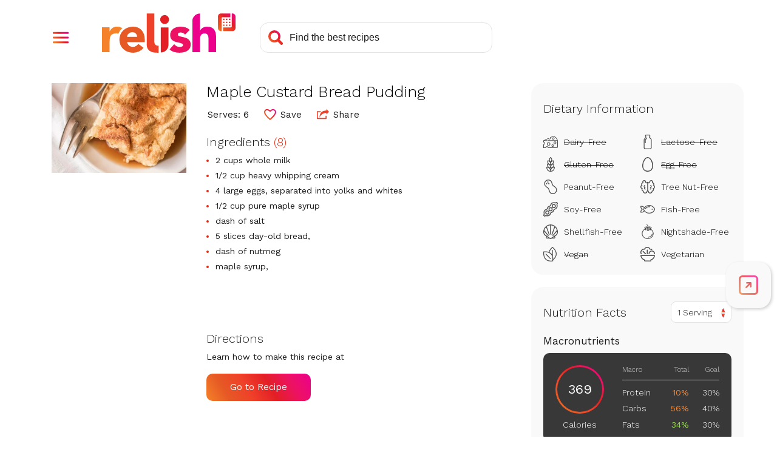

--- FILE ---
content_type: text/html; charset=utf-8
request_url: https://www.google.com/recaptcha/api2/aframe
body_size: 268
content:
<!DOCTYPE HTML><html><head><meta http-equiv="content-type" content="text/html; charset=UTF-8"></head><body><script nonce="1AxpRRJ92KAGlnOgOWXi8g">/** Anti-fraud and anti-abuse applications only. See google.com/recaptcha */ try{var clients={'sodar':'https://pagead2.googlesyndication.com/pagead/sodar?'};window.addEventListener("message",function(a){try{if(a.source===window.parent){var b=JSON.parse(a.data);var c=clients[b['id']];if(c){var d=document.createElement('img');d.src=c+b['params']+'&rc='+(localStorage.getItem("rc::a")?sessionStorage.getItem("rc::b"):"");window.document.body.appendChild(d);sessionStorage.setItem("rc::e",parseInt(sessionStorage.getItem("rc::e")||0)+1);localStorage.setItem("rc::h",'1768900965646');}}}catch(b){}});window.parent.postMessage("_grecaptcha_ready", "*");}catch(b){}</script></body></html>

--- FILE ---
content_type: image/svg+xml
request_url: https://www.relish.com/images/svg/icon-recipes.svg
body_size: 78
content:
<svg xmlns="http://www.w3.org/2000/svg" xmlns:xlink="http://www.w3.org/1999/xlink" width="24" height="22" viewBox="0 0 24 22">
  <defs>
    <linearGradient id="linear-gradient" y1="1" x2="0.998" y2="0.002" gradientUnits="objectBoundingBox">
      <stop offset="0" stop-color="#f58229"/>
      <stop offset="0.198" stop-color="#f25c29"/>
      <stop offset="0.387" stop-color="#ef4129"/>
      <stop offset="0.582" stop-color="#e31f26"/>
      <stop offset="0.781" stop-color="#ed1164"/>
      <stop offset="1" stop-color="#ec008c"/>
    </linearGradient>
  </defs>
  <path d="M20,22H4a4,4,0,0,1-4-4V3A3,3,0,0,1,3,0H8.2a3,3,0,0,1,2.639,1.571H20a4,4,0,0,1,4,4V18A4,4,0,0,1,20,22ZM3.986,14.928a.786.786,0,1,0,0,1.571H20.015a.786.786,0,1,0,0-1.571ZM15.4,7.071a1,1,0,0,0-1,1v3.5a1,1,0,0,0,1,1h4.4a1,1,0,0,0,1-1v-3.5a1,1,0,0,0-1-1ZM3.986,11a.786.786,0,1,0,0,1.571h8.029a.786.786,0,1,0,0-1.571Zm0-3.929a.786.786,0,0,0,0,1.571h8.029a.786.786,0,1,0,0-1.571Z" transform="translate(0 0)" fill="url(#linear-gradient)"/>
</svg>

--- FILE ---
content_type: application/javascript
request_url: https://prism.app-us1.com/?a=610927306&u=https%3A%2F%2Fwww.relish.com%2Frecipes%2F120670%2Fmaple-custard-bread-pudding
body_size: 123
content:
window.visitorGlobalObject=window.visitorGlobalObject||window.prismGlobalObject;window.visitorGlobalObject.setVisitorId('c1660779-2158-4319-9950-98cea202a136', '610927306');window.visitorGlobalObject.setWhitelistedServices('tracking', '610927306');